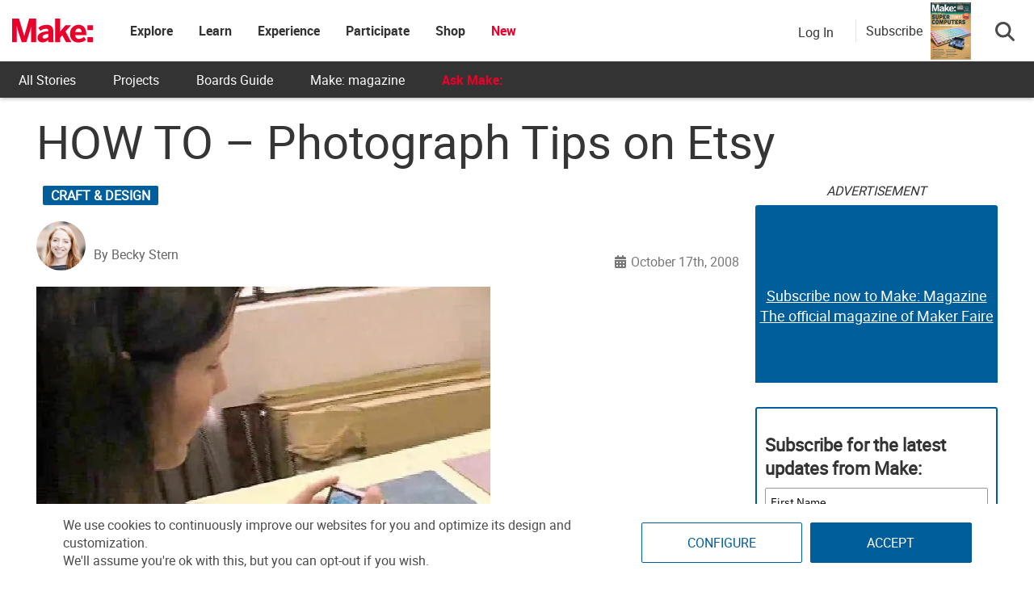

--- FILE ---
content_type: text/html; charset=utf-8
request_url: https://www.google.com/recaptcha/api2/aframe
body_size: 181
content:
<!DOCTYPE HTML><html><head><meta http-equiv="content-type" content="text/html; charset=UTF-8"></head><body><script nonce="o-DhI5Mo2h4vktLTVHet8A">/** Anti-fraud and anti-abuse applications only. See google.com/recaptcha */ try{var clients={'sodar':'https://pagead2.googlesyndication.com/pagead/sodar?'};window.addEventListener("message",function(a){try{if(a.source===window.parent){var b=JSON.parse(a.data);var c=clients[b['id']];if(c){var d=document.createElement('img');d.src=c+b['params']+'&rc='+(localStorage.getItem("rc::a")?sessionStorage.getItem("rc::b"):"");window.document.body.appendChild(d);sessionStorage.setItem("rc::e",parseInt(sessionStorage.getItem("rc::e")||0)+1);localStorage.setItem("rc::h",'1768840066649');}}}catch(b){}});window.parent.postMessage("_grecaptcha_ready", "*");}catch(b){}</script></body></html>

--- FILE ---
content_type: text/css
request_url: https://makezine.com/wp-content/cache/min/1/wp-content/themes/news-vibrant-pro/assets/css/nv-responsive.css?ver=1768002717
body_size: 1488
content:
@media (min-width:1220px){.cv-container{width:1220px}.boxed_layout #page{width:1260px}}@media (min-width:1400px){.cv-container{width:1400px}.boxed_layout #page{width:1440px}}@media (max-width:1200px){.boxed_layout #page{width:100%}.cv-container{padding:0 2%;width:100%}}@media (min-width:769px){#site-navigation{display:block!important}}@media (max-width:1170px){#masthead .nv-header-ads-area{width:65%;margin-top:5px}.nv-slide-content-wrap .nv-post-meta span,.news_vibrant_featured_posts .nv-single-post .nv-post-meta span{margin-right:8px}.news_vibrant_featured_posts .nv-single-post .nv-post-content .nv-post-title a{font-size:14px}.news_vibrant_featured_posts .layout2 .nv-single-post-wrap .nv-post-content .nv-post-title a{font-size:12px}}@media (max-width:979px){#masthead .nv-header-ads-area{width:100%;text-align:center}#masthead .site-branding{text-align:center;float:none;margin-top:0}.header-layout2 #masthead .site-branding{margin:0;float:left;width:300px}.news_vibrant_featured_slider .slider-posts{float:none;width:100%}.nv-home-top-section .news_vibrant_featured_posts,.news_vibrant_featured_slider .featured-posts{margin-top:5px;width:100%}.news_vibrant_featured_slider .slider-posts img,.news_vibrant_featured_slider .featured-posts img{width:100%}.news_vibrant_featured_slider .featured-posts .nv-single-post-wrap{margin-left:2%;margin-top:2%;padding-left:0;width:48%}.news_vibrant_featured_slider .featured-posts .featured-posts-wrapper{margin-left:-2%}.news_vibrant_featured_posts .nv-single-post .nv-post-content .nv-post-title a{font-size:16px}.nv-home-top-section .news_vibrant_slider .nv-single-slide-wrap img{width:100%}.news_vibrant_featured_posts .nv-single-post-wrap{margin:1% -3px 1% 2%;width:48%}.news_vibrant_featured_posts .nv-single-post-wrap .nv-post-content .nv-post-title a{font-size:14px}.news_vibrant_recent_posts .nv-recent-posts-wrapper .nv-post-thumb img,.news_vibrant_default_tabbed .nv-post-thumb img{width:100%}.news_vibrant_recent_posts .nv-recent-posts-wrapper .nv-post-thumb{float:left;width:30%}.news_vibrant_recent_posts .nv-recent-posts-wrapper .nv-post-thumb .nv-post-title.small-size a{font-size:16px;font-weight:500}.news_vibrant_recent_posts .nv-recent-posts-wrapper .nv-post-title.small-size a,.news_vibrant_default_tabbed .nv-post-title.small-size a{font-size:}.nv-featured-posts-wrapper .nv-single-post-wrap{width:48%;margin-bottom:2%}.nv-featured-posts-wrapper .nv-single-post-wrap .nv-post-thumb img{width:100%}.nv-top-featured-wrapper{padding-bottom:20px}.nv-home-middle-section .middle-left-aside,.nv-home-middle-section .middle-right-aside,.nv-home-middle-section .middle-primary,.nv-home-bottom-section .bottom-left-aside,.nv-home-bottom-section .bottom-right-aside,.nv-home-bottom-section .bottom-primary{width:100%!important;float:none;margin:0!important}.middle-left-aside .news_vibrant_featured_posts .nv-single-post-wrap,.middle-right-aside .news_vibrant_featured_posts .nv-single-post-wrap,.bottom-left-aside .news_vibrant_featured_posts .nv-single-post-wrap,.bottom-right-aside .news_vibrant_featured_posts .nv-single-post-wrap{width:48%}.nv-post-thumb img,.nv-slide-thumb img{width:100%}}@media (max-width:768px){.nv-home-middle-section .middle-primary,.nv-home-middle-section .middle-aside{float:none;width:100%}.news_vibrant_recent_posts .nv-recent-posts-wrapper .nv-post-title.small-size a,.news_vibrant_default_tabbed .nv-post-title.small-size a{font-size:16px}#top-footer.footer_column_one .nv-footer-widget,#top-footer.footer_column_two .nv-footer-widget,#top-footer.footer_column_three .nv-footer-widget,#top-footer.footer_column_four .nv-footer-widget{float:none;width:98%}.menu-toggle{display:block;color:#333!important}#site-navigation,.header-layout3 #site-navigation{background:#fff none repeat scroll 0 0;display:none;left:0;position:absolute;top:100%;width:100%;z-index:9999}.nv-header-menu-wrapper{position:relative}#site-navigation ul li{display:block;float:none}.sub-toggle{background:#333 none repeat scroll 0 0;color:#fff;cursor:pointer;display:block;height:24px;line-height:25px;position:absolute;right:15px;text-align:center;top:6px;width:24px;z-index:999}#site-navigation ul>li:hover>.sub-toggle,#site-navigation ul>li.current-menu-item .sub-toggle,#site-navigation ul>li.current-menu-ancestor .sub-toggle{background:#333}.main-small-navigation li.current-menu-item>.sub-toggle{background:#fff none repeat scroll 0 0}.main-small-navigation li.current-menu-item>.sub-toggle i{color:#029FB2}.menu-primary-container .sub-menu,#site-navigation li.menu-item-has-children>a:before,#site-navigation ul li.page_item_has_children>a:before{display:none}#site-navigation ul.sub-menu,#site-navigation ul.children{position:static;min-width:100%;opacity:1;top:0;left:0;visibility:visible;display:none;background:none;-webkit-transition:none;-moz-transition:none;-ms-transition:none;-o-transition:none;transition:none;box-shadow:none}#site-navigation ul>li:hover>.sub-menu,#site-navigation ul>li:hover>.children{top:0}#site-navigation ul#primary-menu>li:hover>a::after,#site-navigation ul#primary-menu>li.current-menu-item>a::after,#site-navigation ul li.menu-item-has-children>a::after,#site-navigation ul li.page_item_has_children>a::after{display:none}#primary,.home.blog #primary,#secondary,.home.blog #secondary{float:none;width:100%}.news_vibrant_fullwidth_posts .nv-single-post{width:48%!important}.header-layout3 .nv-header-search-wrapper{float:right}#site-navigation ul#primary-menu li.menu-item-has-children a,#site-navigation #primary-menu li.page_item_has_children a{padding:0}#site-navigation ul li.menu-item-has-children:hover>a,#site-navigation ul li.current-menu-item.menu-item-has-children>a,#site-navigation ul li.current_page_item.menu-item-has-children>a,#site-navigation ul li.current-menu-ancestor.menu-item-has-children>a{color:#333}#site-navigation ul ul.children li a,#site-navigation ul ul.sub-menu li a{text-align:center;line-height:44px}.header-layout3 #site-navigation ul li a{padding:0!important;display:block;line-height:44px}.header-layout3 #site-navigation ul ul.children li a,.header-layout3 #site-navigation ul ul.sub-menu li a{text-align:center}.header-layout2 #masthead .site-branding{float:none;padding:10px 20px;text-align:center;margin:0 auto}.header-layout2 .search-main{line-height:38px}.header-layout2 #nv-menu-wrap{float:none}}@media (max-width:600px){.news_vibrant_featured_slider .featured-posts.nv-single-post-wrap{width:98%}.news_vibrant_featured_posts .nv-single-post-wrap{margin:2% 0 2% 2%;width:97%}.news_vibrant_block_posts .nv-primary-block-wrap{width:100%;float:none}.news_vibrant_block_posts .nv-secondary-block-wrap{float:none;margin-top:20px;width:100%}.news_vibrant_block_posts .layout2 .nv-primary-block-wrap .nv-single-post,.news_vibrant_block_posts .layout2 .nv-secondary-block-wrap .nv-single-post{float:none;width:97%}.news_vibrant_block_posts .layout2 .nv-primary-block-wrap .nv-single-post:first-child{margin-bottom:3%}.news_vibrant_block_posts .layout3 .nv-secondary-block-wrap .nv-single-post{float:none;width:97%}.news_vibrant_block_posts .layout3 .nv-secondary-block-wrap .nv-single-post{float:none;width:97%}.news_vibrant_block_posts .layout3 .nv-secondary-block-wrap .nv-single-post img{width:100%}.nv-top-left-section-wrapper .date-section,.top-navigation{display:inline-block;float:none}.nv-top-right-section-wrapper,.nv-top-left-section-wrapper{display:block;float:none;text-align:center}.nv-social-icons-wrapper{display:inline-block;margin-top:8px}.site-info,#footer-navigation ul{float:none;text-align:center}.ticker-caption{float:none;text-align:center;width:100%}.ticker-content-wrapper{float:none;text-align:center;width:100%}.ticker-content-wrapper .post-cats-list{display:none}.news-ticker-title>a{display:inline-block}.nv-ticker-block .lSAction{top:40px}.nv-archive-grid-post-wrapper article{width:97%;display:block;margin-right:0}.nv-related-section-wrapper .nv-single-post{width:98%}.nv-related-section-wrapper .nv-single-post{margin-top:20px;width:98%}.news_vibrant_block_posts .layout4 .nv-block-posts-wrapper .nv-alt-grid-post{display:block;margin-bottom:2%;width:100%}.news_vibrant_block_posts .layout4 .nv-block-posts-wrapper .nv-alt-grid-post .nv-post-content{height:auto;margin-bottom:20px}.news_vibrant_block_posts .layout4 .nv-block-posts-wrapper .nv-alt-grid-post:last-child .nv-post-content{margin-bottom:0}.news_vibrant_block_posts .layout4 .nv-block-posts-wrapper .nv-alt-grid-post img{width:100%}.middle-left-aside .news_vibrant_featured_posts .nv-single-post-wrap,.middle-right-aside .news_vibrant_featured_posts .nv-single-post-wrap,.bottom-left-aside .news_vibrant_featured_posts .nv-single-post-wrap,.bottom-right-aside .news_vibrant_featured_posts .nv-single-post-wrap{width:98%}.news_vibrant_list_posts .nv-single-post .nv-post-thumb{float:none;width:100%;margin-bottom:20px}.news_vibrant_list_posts .nv-single-post.first-post .nv-post-thumb,.news_vibrant_list_posts .nv-single-post.first-post .nv-post-content{margin-bottom:0}.news_vibrant_list_posts .nv-single-post .nv-post-content,.news_vibrant_list_posts .alternate-img .nv-single-post:nth-child(2n) .nv-post-content{float:none;width:100%}.nv-ticker-wrapper.layout2 .ticker-caption::before{display:none}}@media (max-width:480px){.nv-home-top-section .news_vibrant_featured_posts .nv-block-wrapper.layout2{padding:10px}.nv-related-section-wrapper .nv-single-post{width:98%}.news_vibrant_featured_slider .featured-posts .nv-single-post-wrap{width:98%}.nv-featured-posts-wrapper .nv-single-post-wrap{width:98%}.nv-featured-posts-wrapper .nv-single-post-wrap .nv-post-thumb{width:32%}.nv-featured-posts-wrapper .nv-single-post-wrap .nv-post-content{width:62%}.news_vibrant_fullwidth_posts .nv-single-post{width:98%!important}}

--- FILE ---
content_type: text/javascript;charset=UTF-8
request_url: https://make.activehosted.com/f/embed.php?id=19
body_size: 9800
content:
window.cfields = [];
window._show_thank_you = function(id, message, trackcmp_url, email) {
    var form = document.getElementById('_form_' + id + '_'), thank_you = form.querySelector('._form-thank-you');
    form.querySelector('._form-content').style.display = 'none';
    thank_you.innerHTML = message;
    thank_you.style.display = 'block';
    const vgoAlias = typeof visitorGlobalObjectAlias === 'undefined' ? 'vgo' : visitorGlobalObjectAlias;
    var visitorObject = window[vgoAlias];
    if (email && typeof visitorObject !== 'undefined') {
        visitorObject('setEmail', email);
        visitorObject('update');
    } else if (typeof(trackcmp_url) != 'undefined' && trackcmp_url) {
        // Site tracking URL to use after inline form submission.
        _load_script(trackcmp_url);
    }
    if (typeof window._form_callback !== 'undefined') window._form_callback(id);
    thank_you.setAttribute('tabindex', '-1');
    thank_you.focus();
};
window._show_unsubscribe = function(id, message, trackcmp_url, email) {
    var form = document.getElementById('_form_' + id + '_'), unsub = form.querySelector('._form-thank-you');
    var branding = form.querySelector('._form-branding');
    if (branding) {
        branding.style.display = 'none';
    }
    form.querySelector('._form-content').style.display = 'none';
    unsub.style.display = 'block';
    form.insertAdjacentHTML('afterend', message)
    const vgoAlias = typeof visitorGlobalObjectAlias === 'undefined' ? 'vgo' : visitorGlobalObjectAlias;
    var visitorObject = window[vgoAlias];
    if (email && typeof visitorObject !== 'undefined') {
        visitorObject('setEmail', email);
        visitorObject('update');
    } else if (typeof(trackcmp_url) != 'undefined' && trackcmp_url) {
        // Site tracking URL to use after inline form submission.
        _load_script(trackcmp_url);
    }
    if (typeof window._form_callback !== 'undefined') window._form_callback(id);
};
window._show_error = function(id, message, html) {
    var form = document.getElementById('_form_' + id + '_'),
        err = document.createElement('div'),
        button = form.querySelector('button[type="submit"]'),
        old_error = form.querySelector('._form_error');
    if (old_error) old_error.parentNode.removeChild(old_error);
    err.innerHTML = message;
    err.className = '_error-inner _form_error _no_arrow';
    var wrapper = document.createElement('div');
    wrapper.className = '_form-inner _show_be_error';
    wrapper.appendChild(err);
    button.parentNode.insertBefore(wrapper, button);
    var submitButton = form.querySelector('[id^="_form"][id$="_submit"]');
    submitButton.disabled = false;
    submitButton.classList.remove('processing');
    if (html) {
        var div = document.createElement('div');
        div.className = '_error-html';
        div.innerHTML = html;
        err.appendChild(div);
    }
};
window._show_pc_confirmation = function(id, header, detail, show, email) {
    var form = document.getElementById('_form_' + id + '_'), pc_confirmation = form.querySelector('._form-pc-confirmation');
    if (pc_confirmation.style.display === 'none') {
        form.querySelector('._form-content').style.display = 'none';
        pc_confirmation.innerHTML = "<div class='_form-title'>" + header + "</div>" + "<p>" + detail + "</p>" +
        "<button class='_submit' id='hideButton'>Manage preferences</button>";
        pc_confirmation.style.display = 'block';
        var mp = document.querySelector('input[name="mp"]');
        mp.value = '0';
    } else {
        form.querySelector('._form-content').style.display = 'inline';
        pc_confirmation.style.display = 'none';
    }

    var hideButton = document.getElementById('hideButton');
    // Add event listener to the button
    hideButton.addEventListener('click', function() {
        var submitButton = document.querySelector('#_form_19_submit');
        submitButton.disabled = false;
        submitButton.classList.remove('processing');
        var mp = document.querySelector('input[name="mp"]');
        mp.value = '1';
        const cacheBuster = new URL(window.location.href);
        cacheBuster.searchParams.set('v', new Date().getTime());
        window.location.href = cacheBuster.toString();
    });

    const vgoAlias = typeof visitorGlobalObjectAlias === 'undefined' ? 'vgo' : visitorGlobalObjectAlias;
    var visitorObject = window[vgoAlias];
    if (email && typeof visitorObject !== 'undefined') {
        visitorObject('setEmail', email);
        visitorObject('update');
    } else if (typeof(trackcmp_url) != 'undefined' && trackcmp_url) {
        // Site tracking URL to use after inline form submission.
        _load_script(trackcmp_url);
    }
    if (typeof window._form_callback !== 'undefined') window._form_callback(id);
};
window._load_script = function(url, callback, isSubmit) {
    var head = document.querySelector('head'), script = document.createElement('script'), r = false;
    var submitButton = document.querySelector('#_form_19_submit');
    script.charset = 'utf-8';
    script.src = url;
    if (callback) {
        script.onload = script.onreadystatechange = function() {
            if (!r && (!this.readyState || this.readyState == 'complete')) {
                r = true;
                callback();
            }
        };
    }
    script.onerror = function() {
        if (isSubmit) {
            if (script.src.length > 10000) {
                _show_error("696E5B6DE24C6", "Sorry, your submission failed. Please shorten your responses and try again.");
            } else {
                _show_error("696E5B6DE24C6", "Sorry, your submission failed. Please try again.");
            }
            submitButton.disabled = false;
            submitButton.classList.remove('processing');
        }
    }

    head.appendChild(script);
};
(function() {
    var iti;
    if (window.location.search.search("excludeform") !== -1) return false;
    var getCookie = function(name) {
        var match = document.cookie.match(new RegExp('(^|; )' + name + '=([^;]+)'));
        return match ? match[2] : localStorage.getItem(name);
    }
    var setCookie = function(name, value) {
        var now = new Date();
        var time = now.getTime();
        var expireTime = time + 1000 * 60 * 60 * 24 * 365;
        now.setTime(expireTime);
        document.cookie = name + '=' + value + '; expires=' + now + ';path=/; Secure; SameSite=Lax;';
        localStorage.setItem(name, value);
    }
    var addEvent = function(element, event, func) {
        if (element.addEventListener) {
            element.addEventListener(event, func);
        } else {
            var oldFunc = element['on' + event];
            element['on' + event] = function() {
                oldFunc.apply(this, arguments);
                func.apply(this, arguments);
            };
        }
    }
    var _removed = false;
    var _form_output = '\<style\>@import url(https:\/\/fonts.bunny.net\/css?family=ibm-plex-sans:400,600);\<\/style\>\<style\>\n#_form_696E5B6DE24C6_{font-size:14px;line-height:1.6;font-family:arial, helvetica, sans-serif;margin:0}._form_hide{display:none;visibility:hidden}._form_show{display:block;visibility:visible}#_form_696E5B6DE24C6_._form-top{top:0}#_form_696E5B6DE24C6_._form-bottom{bottom:0}#_form_696E5B6DE24C6_._form-left{left:0}#_form_696E5B6DE24C6_._form-right{right:0}#_form_696E5B6DE24C6_ input[type=\"text\"],#_form_696E5B6DE24C6_ input[type=\"tel\"],#_form_696E5B6DE24C6_ input[type=\"date\"],#_form_696E5B6DE24C6_ textarea{padding:6px;height:auto;border:#979797 1px solid;border-radius:4px;color:#000 !important;font-size:14px;-webkit-box-sizing:border-box;-moz-box-sizing:border-box;box-sizing:border-box}#_form_696E5B6DE24C6_ textarea{resize:none}#_form_696E5B6DE24C6_ ._submit{-webkit-appearance:none;cursor:pointer;font-family:arial, sans-serif;font-size:14px;text-align:center;background:#005E9A !important;border:0 !important;-moz-border-radius:4px !important;-webkit-border-radius:4px !important;border-radius:4px !important;color:#FFFFFF !important;padding:10px !important}#_form_696E5B6DE24C6_ ._submit:disabled{cursor:not-allowed;opacity:0.4}#_form_696E5B6DE24C6_ ._submit.processing{position:relative}#_form_696E5B6DE24C6_ ._submit.processing::before{content:\"\";width:1em;height:1em;position:absolute;z-index:1;top:50%;left:50%;border:double 3px transparent;border-radius:50%;background-image:linear-gradient(#005E9A, #005E9A), conic-gradient(#005E9A, #FFFFFF);background-origin:border-box;background-clip:content-box, border-box;animation:1200ms ease 0s infinite normal none running _spin}#_form_696E5B6DE24C6_ ._submit.processing::after{content:\"\";position:absolute;top:0;bottom:0;left:0;right:0}@keyframes _spin{0%{transform:translate(-50%, -50%) rotate(90deg)}100%{transform:translate(-50%, -50%) rotate(450deg)}}#_form_696E5B6DE24C6_ ._close-icon{cursor:pointer;background-image:url(\"https:\/\/d226aj4ao1t61q.cloudfront.net\/esfkyjh1u_forms-close-dark.png\");background-repeat:no-repeat;background-size:14.2px 14.2px;position:absolute;display:block;top:11px;right:9px;overflow:hidden;width:16.2px;height:16.2px}#_form_696E5B6DE24C6_ ._close-icon:before{position:relative}#_form_696E5B6DE24C6_ ._form-body{margin-bottom:30px}#_form_696E5B6DE24C6_ ._form-image-left{width:150px;float:left}#_form_696E5B6DE24C6_ ._form-content-right{margin-left:164px}#_form_696E5B6DE24C6_ ._form-branding{color:#fff;font-size:10px;clear:both;text-align:left;margin-top:30px;font-weight:100}#_form_696E5B6DE24C6_ ._form-branding ._logo{display:block;width:130px;height:14px;margin-top:6px;background-image:url(\"https:\/\/d226aj4ao1t61q.cloudfront.net\/hh9ujqgv5_aclogo_li.png\");background-size:130px auto;background-repeat:no-repeat}#_form_696E5B6DE24C6_ .form-sr-only{position:absolute;width:1px;height:1px;padding:0;margin:-1px;overflow:hidden;clip:rect(0, 0, 0, 0);border:0}#_form_696E5B6DE24C6_ ._form-label,#_form_696E5B6DE24C6_ ._form_element ._form-label{font-weight:bold;margin-bottom:5px;display:block}#_form_696E5B6DE24C6_._dark ._form-branding{color:#333}#_form_696E5B6DE24C6_._dark ._form-branding ._logo{background-image:url(\"https:\/\/d226aj4ao1t61q.cloudfront.net\/jftq2c8s_aclogo_dk.png\")}#_form_696E5B6DE24C6_ ._form_element{position:relative;margin-bottom:10px;font-size:0;max-width:100%}#_form_696E5B6DE24C6_ ._form_element *{font-size:14px}#_form_696E5B6DE24C6_ ._form_element._clear{clear:both;width:100%;float:none}#_form_696E5B6DE24C6_ ._form_element._clear:after{clear:left}#_form_696E5B6DE24C6_ ._form_element input[type=\"text\"],#_form_696E5B6DE24C6_ ._form_element input[type=\"date\"],#_form_696E5B6DE24C6_ ._form_element select,#_form_696E5B6DE24C6_ ._form_element textarea:not(.g-recaptcha-response){display:block;width:100%;-webkit-box-sizing:border-box;-moz-box-sizing:border-box;box-sizing:border-box;font-family:inherit}#_form_696E5B6DE24C6_ ._field-wrapper{position:relative}#_form_696E5B6DE24C6_ ._inline-style{float:left}#_form_696E5B6DE24C6_ ._inline-style input[type=\"text\"]{width:150px}#_form_696E5B6DE24C6_ ._inline-style:not(._clear){margin-right:20px}#_form_696E5B6DE24C6_ ._form_element img._form-image{max-width:100%}#_form_696E5B6DE24C6_ ._form_element ._form-fieldset{border:0;padding:0.01em 0 0 0;margin:0;min-width:0}#_form_696E5B6DE24C6_ ._clear-element{clear:left}#_form_696E5B6DE24C6_ ._full_width{width:100%}#_form_696E5B6DE24C6_ ._form_full_field{display:block;width:100%;margin-bottom:10px}#_form_696E5B6DE24C6_ input[type=\"text\"]._has_error,#_form_696E5B6DE24C6_ textarea._has_error{border:#F37C7B 1px solid}#_form_696E5B6DE24C6_ input[type=\"checkbox\"]._has_error{outline:#F37C7B 1px solid}#_form_696E5B6DE24C6_ ._show_be_error{float:left}#_form_696E5B6DE24C6_ ._error{display:block;position:absolute;font-size:14px;z-index:10000001}#_form_696E5B6DE24C6_ ._error._above{padding-bottom:4px;bottom:39px;right:0}#_form_696E5B6DE24C6_ ._error._below{padding-top:8px;top:100%;right:0}#_form_696E5B6DE24C6_ ._error._above ._error-arrow{bottom:-4px;right:15px;border-left:8px solid transparent;border-right:8px solid transparent;border-top:8px solid #FFDDDD}#_form_696E5B6DE24C6_ ._error._below ._error-arrow{top:0;right:15px;border-left:8px solid transparent;border-right:8px solid transparent;border-bottom:8px solid #FFDDDD}#_form_696E5B6DE24C6_ ._error-inner{padding:12px 12px 12px 36px;background-color:#FFDDDD;background-image:url(\"data:image\/svg+xml,%3Csvg width=\'16\' height=\'16\' viewBox=\'0 0 16 16\' fill=\'none\' xmlns=\'http:\/\/www.w3.org\/2000\/svg\'%3E%3Cpath fill-rule=\'evenodd\' clip-rule=\'evenodd\' d=\'M16 8C16 12.4183 12.4183 16 8 16C3.58172 16 0 12.4183 0 8C0 3.58172 3.58172 0 8 0C12.4183 0 16 3.58172 16 8ZM9 3V9H7V3H9ZM9 13V11H7V13H9Z\' fill=\'%23CA0000\'\/%3E%3C\/svg%3E\");background-repeat:no-repeat;background-position:12px center;font-size:14px;font-family:arial, sans-serif;font-weight:600;line-height:16px;color:#000;text-align:center;text-decoration:none;-webkit-border-radius:4px;-moz-border-radius:4px;border-radius:4px;box-shadow:0 1px 4px rgba(31, 33, 41, 0.298295)}@media only screen and (max-width:319px){#_form_696E5B6DE24C6_ ._error-inner{padding:7px 7px 7px 25px;font-size:12px;line-height:12px;background-position:4px center;max-width:100px;white-space:nowrap;overflow:hidden;text-overflow:ellipsis}}#_form_696E5B6DE24C6_ ._error-inner._form_error{margin-bottom:5px;text-align:left}#_form_696E5B6DE24C6_ ._button-wrapper ._error-inner._form_error{position:static}#_form_696E5B6DE24C6_ ._error-inner._no_arrow{margin-bottom:10px}#_form_696E5B6DE24C6_ ._error-arrow{position:absolute;width:0;height:0}#_form_696E5B6DE24C6_ ._error-html{margin-bottom:10px}.pika-single{z-index:10000001 !important}#_form_696E5B6DE24C6_ input[type=\"text\"].datetime_date{width:69%;display:inline}#_form_696E5B6DE24C6_ select.datetime_time{width:29%;display:inline;height:32px}#_form_696E5B6DE24C6_ input[type=\"date\"].datetime_date{width:69%;display:inline-flex}#_form_696E5B6DE24C6_ input[type=\"time\"].datetime_time{width:29%;display:inline-flex}@media (min-width:320px) and (max-width:667px){::-webkit-scrollbar{display:none}#_form_696E5B6DE24C6_{margin:0;width:100%;min-width:100%;max-width:100%;box-sizing:border-box}#_form_696E5B6DE24C6_ *{-webkit-box-sizing:border-box;-moz-box-sizing:border-box;box-sizing:border-box;font-size:1em}#_form_696E5B6DE24C6_ ._form-content{margin:0;width:100%}#_form_696E5B6DE24C6_ ._form-inner{display:block;min-width:100%}#_form_696E5B6DE24C6_ ._form-title,#_form_696E5B6DE24C6_ ._inline-style{margin-top:0;margin-right:0;margin-left:0}#_form_696E5B6DE24C6_ ._form-title{font-size:1.2em}#_form_696E5B6DE24C6_ ._form_element{margin:0 0 20px;padding:0;width:100%}#_form_696E5B6DE24C6_ ._form-element,#_form_696E5B6DE24C6_ ._inline-style,#_form_696E5B6DE24C6_ input[type=\"text\"],#_form_696E5B6DE24C6_ label,#_form_696E5B6DE24C6_ p,#_form_696E5B6DE24C6_ textarea:not(.g-recaptcha-response){float:none;display:block;width:100%}#_form_696E5B6DE24C6_ ._row._checkbox-radio label{display:inline}#_form_696E5B6DE24C6_ ._row,#_form_696E5B6DE24C6_ p,#_form_696E5B6DE24C6_ label{margin-bottom:0.7em;width:100%}#_form_696E5B6DE24C6_ ._row input[type=\"checkbox\"],#_form_696E5B6DE24C6_ ._row input[type=\"radio\"]{margin:0 !important;vertical-align:middle !important}#_form_696E5B6DE24C6_ ._row input[type=\"checkbox\"]+span label{display:inline}#_form_696E5B6DE24C6_ ._row span label{margin:0 !important;width:initial !important;vertical-align:middle !important}#_form_696E5B6DE24C6_ ._form-image{max-width:100%;height:auto !important}#_form_696E5B6DE24C6_ input[type=\"text\"]{padding-left:10px;padding-right:10px;font-size:16px;line-height:1.3em;-webkit-appearance:none}#_form_696E5B6DE24C6_ input[type=\"radio\"],#_form_696E5B6DE24C6_ input[type=\"checkbox\"]{display:inline-block;width:1.3em;height:1.3em;font-size:1em;margin:0 0.3em 0 0;vertical-align:baseline}#_form_696E5B6DE24C6_ button[type=\"submit\"]{padding:20px;font-size:1.5em}#_form_696E5B6DE24C6_ ._inline-style{margin:20px 0 0 !important}#_form_696E5B6DE24C6_ ._inline-style input[type=\"text\"]{width:100%}}#_form_696E5B6DE24C6_ .sms_consent_checkbox{position:relative;width:100%;display:flex;align-items:flex-start;padding:20px 0}#_form_696E5B6DE24C6_ .sms_consent_checkbox input[type=\"checkbox\"]{float:left;margin:5px 10px 10px 0}#_form_696E5B6DE24C6_ .sms_consent_checkbox .sms_consent_message{display:inline;float:left;text-align:left;margin-bottom:10px;font-size:14px;color:#7D8799}#_form_696E5B6DE24C6_ .sms_consent_checkbox .sms_consent_message.sms_consent_mini{width:90%}#_form_696E5B6DE24C6_ .sms_consent_checkbox ._error._above{right:auto;bottom:0}#_form_696E5B6DE24C6_ .sms_consent_checkbox ._error._above ._error-arrow{right:auto;left:5px}@media (min-width:320px) and (max-width:667px){#_form_696E5B6DE24C6_ .sms_consent_checkbox ._error._above{top:-30px;left:0;bottom:auto}}#_form_696E5B6DE24C6_ .field-required{color:#FF0000}#_form_696E5B6DE24C6_{position:relative;text-align:left;margin:25px auto 0;padding:20px;-webkit-box-sizing:border-box;-moz-box-sizing:border-box;box-sizing:border-box;background:#FFFFFF !important;border:0;max-width:500px;-moz-border-radius:0px !important;-webkit-border-radius:0px !important;border-radius:0px !important;color:#000000}#_form_696E5B6DE24C6_ ._show_be_error{min-width:100%}#_form_696E5B6DE24C6_._inline-form,#_form_696E5B6DE24C6_._inline-form ._form-content{font-family:\"IBM Plex Sans\", Helvetica, sans-serif}#_form_696E5B6DE24C6_._inline-form ._row span:not(.field-required),#_form_696E5B6DE24C6_._inline-form ._row label{font-family:\"IBM Plex Sans\", Helvetica, sans-serif;font-size:14px;font-weight:400;line-height:1.6em}#_form_696E5B6DE24C6__inlineform input[type=\"text\"],#_form_696E5B6DE24C6__inlineform input[type=\"date\"],#_form_696E5B6DE24C6__inlineform input[type=\"tel\"],#_form_696E5B6DE24C6__inlineform select,#_form_696E5B6DE24C6__inlineform textarea:not(.g-recaptcha-response){font-family:\"IBM Plex Sans\", Helvetica, sans-serif;font-size:14px;font-weight:400;font-color:#000000;line-height:1.6em}#_form_696E5B6DE24C6_._inline-form ._html-code *:not(h1, h2, h3, h4, h5, h6),#_form_696E5B6DE24C6_._inline-form .sms_consent_message,#_form_696E5B6DE24C6_._inline-form ._form-thank-you{font-family:\"IBM Plex Sans\", Helvetica, sans-serif}#_form_696E5B6DE24C6_._inline-form ._form-label,#_form_696E5B6DE24C6_._inline-form ._form-emailidentifier,#_form_696E5B6DE24C6_._inline-form ._form-checkbox-option-label{font-family:\"IBM Plex Sans\", Helvetica, sans-serif;font-size:14px;font-weight:700;line-height:1.6em}#_form_696E5B6DE24C6_._inline-form ._submit{margin-top:12px;font-family:\"IBM Plex Sans\", Helvetica, sans-serif}#_form_696E5B6DE24C6_._inline-form ._html-code h1,#_form_696E5B6DE24C6_._inline-form ._html-code h2,#_form_696E5B6DE24C6_._inline-form ._html-code h3,#_form_696E5B6DE24C6_._inline-form ._html-code h4,#_form_696E5B6DE24C6_._inline-form ._html-code h5,#_form_696E5B6DE24C6_._inline-form ._html-code h6,#_form_696E5B6DE24C6_._inline-form ._form-title{font-size:22px;line-height:normal;font-weight:600;margin-bottom:0;display:block}#_form_696E5B6DE24C6_._inline-form ._form-branding{font-family:\"IBM Plex Sans\", Helvetica, sans-serif;font-size:13px;font-weight:100;font-style:normal;text-decoration:none}#_form_696E5B6DE24C6_:before,#_form_696E5B6DE24C6_:after{content:\" \";display:table}#_form_696E5B6DE24C6_:after{clear:both}#_form_696E5B6DE24C6_._inline-style{width:auto;display:inline-block}#_form_696E5B6DE24C6_._inline-style input[type=\"text\"],#_form_696E5B6DE24C6_._inline-style input[type=\"date\"]{padding:10px 12px}#_form_696E5B6DE24C6_._inline-style button._inline-style{position:relative;top:27px}#_form_696E5B6DE24C6_._inline-style p{margin:0}#_form_696E5B6DE24C6_._inline-style ._button-wrapper{position:relative;margin:16px 12.5px 0 20px}#_form_696E5B6DE24C6_._inline-style ._button-wrapper:not(._clear){margin:0}#_form_696E5B6DE24C6_ ._form-thank-you{position:relative;left:0;right:0;text-align:center;font-size:18px}#_form_696E5B6DE24C6_ ._form-pc-confirmation ._submit{margin-top:16px}@media (min-width:320px) and (max-width:667px){#_form_696E5B6DE24C6_._inline-form._inline-style ._inline-style._button-wrapper{margin-top:20px !important;margin-left:0 !important}}#_form_696E5B6DE24C6_ .iti{width:100%}#_form_696E5B6DE24C6_ .iti.iti--allow-dropdown.iti--separate-dial-code{width:100%}#_form_696E5B6DE24C6_ .iti input{width:100%;border:#979797 1px solid;border-radius:4px}#_form_696E5B6DE24C6_ .iti--separate-dial-code .iti__selected-flag{background-color:#FFFFFF;border-radius:4px}#_form_696E5B6DE24C6_ .iti--separate-dial-code .iti__selected-flag:hover{background-color:rgba(0, 0, 0, 0.05)}#_form_696E5B6DE24C6_ .iti__country-list{border-radius:4px;margin-top:4px;min-width:460px}#_form_696E5B6DE24C6_ .iti__country-list--dropup{margin-bottom:4px}#_form_696E5B6DE24C6_ .phone-error-hidden{display:none}#_form_696E5B6DE24C6_ .phone-error{color:#E40E49}#_form_696E5B6DE24C6_ .phone-input-error{border:1px solid #E40E49 !important}#_form_696E5B6DE24C6_._inline-form ._form-content ._form-list-subscriptions-field fieldset{margin:0;margin-bottom:1.1428571429em;border:none;padding:0}#_form_696E5B6DE24C6_._inline-form ._form-content ._form-list-subscriptions-field fieldset:last-child{margin-bottom:0}#_form_696E5B6DE24C6_._inline-form ._form-content ._form-list-subscriptions-field legend{margin-bottom:1.1428571429em}#_form_696E5B6DE24C6_._inline-form ._form-content ._form-list-subscriptions-field label{display:flex;align-items:flex-start;justify-content:flex-start;margin-bottom:0.8571428571em}#_form_696E5B6DE24C6_._inline-form ._form-content ._form-list-subscriptions-field label:last-child{margin-bottom:0}#_form_696E5B6DE24C6_._inline-form ._form-content ._form-list-subscriptions-field input{margin:0;margin-right:8px}#_form_696E5B6DE24C6_._inline-form ._form-content ._form-list-subscriptions-field ._form-checkbox-option-label{display:block;font-weight:400;margin-top:-4px}#_form_696E5B6DE24C6_._inline-form ._form-content ._form-list-subscriptions-field ._form-checkbox-option-label-with-description{display:block;font-weight:700;margin-top:-4px}#_form_696E5B6DE24C6_._inline-form ._form-content ._form-list-subscriptions-field ._form-checkbox-option-description{margin:0;font-size:0.8571428571em}#_form_696E5B6DE24C6_._inline-form ._form-content ._form-list-subscriptions-field ._form-subscriptions-unsubscribe-all-description{line-height:normal;margin-top:-2px}\n#_form_696E5B6DE24C6_._form_19{width:100%;margin:0px auto;border:solid 2px #005E9A !important;padding:10px;border-radius:3px !important}#_form_696E5B6DE24C6_._form_19 label{display:none !important}#_form_696E5B6DE24C6_._form_19 ._submit{font-family:\"Roboto\" !important;height:auto;width:100%;border-radius:2px !important}#_form_696E5B6DE24C6_ ._x64850881 ._form-title{font-family:Roboto;color:#333}#_form_696E5B6DE24C6_._form_19 input{border-radius:2px !important}\<\/style\>\n\<form method=\"POST\" action=\"https://make.activehosted.com\/proc.php\" id=\"_form_696E5B6DE24C6_\" class=\"_form _form_19 _inline-form  _dark\" novalidate data-styles-version=\"5\"\>\n    \<input type=\"hidden\" name=\"u\" value=\"696E5B6DE24C6\" \/\>\n    \<input type=\"hidden\" name=\"f\" value=\"19\" \/\>\n    \<input type=\"hidden\" name=\"s\" \/\>\n    \<input type=\"hidden\" name=\"c\" value=\"0\" \/\>\n    \<input type=\"hidden\" name=\"m\" value=\"0\" \/\>\n    \<input type=\"hidden\" name=\"act\" value=\"sub\" \/\>\n    \<input type=\"hidden\" name=\"v\" value=\"2\" \/\>\n    \<input type=\"hidden\" name=\"or\" value=\"dee15e6e-9f79-450d-8839-af9b61086541\" \/\>\n    \<div class=\"_form-content\"\>\n                            \<div class=\"_form_element _x64850881 _full_width _clear\" \>\n                            \<h2 class=\"_form-title\"\>Subscribe for the latest updates from Make:\<\/h2\>\n                    \<\/div\>\n                            \<div class=\"_form_element _x40558745 _full_width \" \>\n                            \<label for=\"firstname\" class=\"_form-label\"\>\n                                            First Name                                    \<\/label\>\n                \<div class=\"_field-wrapper\"\>\n                    \<input type=\"text\" id=\"firstname\" name=\"firstname\" placeholder=\"First Name\" \/\>\n                \<\/div\>\n                    \<\/div\>\n                            \<div class=\"_form_element _x86218699 _full_width \" \>\n                            \<label for=\"lastname\" class=\"_form-label\"\>\n                                            Last Name                                    \<\/label\>\n                \<div class=\"_field-wrapper\"\>\n                    \<input type=\"text\" id=\"lastname\" name=\"lastname\" placeholder=\"Last Name\" \/\>\n                \<\/div\>\n                    \<\/div\>\n                            \<div class=\"_form_element _x00631129 _full_width \" \>\n                            \<label for=\"email\" class=\"_form-label\"\>\n                                            Email\<span class=\"field-required\"\>*\<\/span\>                                    \<\/label\>\n                \<div class=\"_field-wrapper\"\>\n                    \<input type=\"text\" id=\"email\" name=\"email\" placeholder=\"Email\" required\/\>\n                \<\/div\>\n                    \<\/div\>\n            \n                                    \<div class=\"_button-wrapper _full_width\"\>\n                \<button id=\"_form_19_submit\" class=\"_submit\" type=\"submit\"\>Submit\<\/button\>\n            \<\/div\>\n                \<div class=\"_clear-element\"\>\<\/div\>\n    \<\/div\>\n    \<div class=\"_form-thank-you\" style=\"display:none;\"\>\<\/div\>\n    \<\/form\>\n';
            var _form_element = null, _form_elements = document.querySelectorAll('._form_19');
        for (var fe = 0; fe < _form_elements.length; fe++) {
            _form_element = _form_elements[fe];
            if (_form_element.innerHTML.trim() === '') break;
            _form_element = null;
        }
        if (!_form_element) {
            _form_element = document.createElement('div');
            if (!document.body) { document.firstChild.appendChild(document.createElement('body')); }
            document.body.appendChild(_form_element);
        }
        _form_element.innerHTML = _form_output;
        var form_to_submit = document.getElementById('_form_696E5B6DE24C6_');
    var allInputs = form_to_submit.querySelectorAll('input, select, textarea'), tooltips = [], submitted = false;

    var getUrlParam = function(name) {
        if (name.toLowerCase() !== 'email') {
            var params = new URLSearchParams(window.location.search);
            return params.get(name) || false;
        }
        // email is a special case because a plus is valid in the email address
        var qString = window.location.search;
        if (!qString) {
            return false;
        }
        var parameters = qString.substr(1).split('&');
        for (var i = 0; i < parameters.length; i++) {
            var parameter = parameters[i].split('=');
            if (parameter[0].toLowerCase() === 'email') {
                return parameter[1] === undefined ? true : decodeURIComponent(parameter[1]);
            }
        }
        return false;
    };

    var acctDateFormat = "%m/%d/%Y";
    var getNormalizedDate = function(date, acctFormat) {
        var decodedDate = decodeURIComponent(date);
        if (acctFormat && acctFormat.match(/(%d|%e).*%m/gi) !== null) {
            return decodedDate.replace(/(\d{2}).*(\d{2}).*(\d{4})/g, '$3-$2-$1');
        } else if (Date.parse(decodedDate)) {
            var dateObj = new Date(decodedDate);
            var year = dateObj.getFullYear();
            var month = dateObj.getMonth() + 1;
            var day = dateObj.getDate();
            return `${year}-${month < 10 ? `0${month}` : month}-${day < 10 ? `0${day}` : day}`;
        }
        return false;
    };

    var getNormalizedTime = function(time) {
        var hour, minutes;
        var decodedTime = decodeURIComponent(time);
        var timeParts = Array.from(decodedTime.matchAll(/(\d{1,2}):(\d{1,2})\W*([AaPp][Mm])?/gm))[0];
        if (timeParts[3]) { // 12 hour format
            var isPM = timeParts[3].toLowerCase() === 'pm';
            if (isPM) {
                hour = parseInt(timeParts[1]) === 12 ? '12' : `${parseInt(timeParts[1]) + 12}`;
            } else {
                hour = parseInt(timeParts[1]) === 12 ? '0' : timeParts[1];
            }
        } else { // 24 hour format
            hour = timeParts[1];
        }
        var normalizedHour = parseInt(hour) < 10 ? `0${parseInt(hour)}` : hour;
        var minutes = timeParts[2];
        return `${normalizedHour}:${minutes}`;
    };

    for (var i = 0; i < allInputs.length; i++) {
        var regexStr = "field\\[(\\d+)\\]";
        var results = new RegExp(regexStr).exec(allInputs[i].name);
        if (results != undefined) {
            allInputs[i].dataset.name = allInputs[i].name.match(/\[time\]$/)
                ? `${window.cfields[results[1]]}_time`
                : window.cfields[results[1]];
        } else {
            allInputs[i].dataset.name = allInputs[i].name;
        }
        var fieldVal = getUrlParam(allInputs[i].dataset.name);

        if (fieldVal) {
            if (allInputs[i].dataset.autofill === "false") {
                continue;
            }
            if (allInputs[i].type == "radio" || allInputs[i].type == "checkbox") {
                if (allInputs[i].value == fieldVal) {
                    allInputs[i].checked = true;
                }
            } else if (allInputs[i].type == "date") {
                allInputs[i].value = getNormalizedDate(fieldVal, acctDateFormat);
            } else if (allInputs[i].type == "time") {
                allInputs[i].value = getNormalizedTime(fieldVal);
            } else {
                allInputs[i].value = fieldVal;
            }
        }
    }

    var remove_tooltips = function() {
        for (var i = 0; i < tooltips.length; i++) {
            tooltips[i].tip.parentNode.removeChild(tooltips[i].tip);
        }
        tooltips = [];
    };
    var remove_tooltip = function(elem) {
        for (var i = 0; i < tooltips.length; i++) {
            if (tooltips[i].elem === elem) {
                tooltips[i].tip.parentNode.removeChild(tooltips[i].tip);
                tooltips.splice(i, 1);
                return;
            }
        }
    };
    var create_tooltip = function(elem, text) {
        var tooltip = document.createElement('div'),
            arrow = document.createElement('div'),
            inner = document.createElement('div'), new_tooltip = {};
        tooltip.id = `${elem.id}-error`;
        tooltip.setAttribute('role', 'alert')
        if (elem.type != 'radio' && (elem.type != 'checkbox' || elem.name === 'sms_consent')) {
            tooltip.className = '_error';
            arrow.className = '_error-arrow';
            inner.className = '_error-inner';
            inner.innerHTML = text;
            tooltip.appendChild(arrow);
            tooltip.appendChild(inner);
            elem.parentNode.appendChild(tooltip);
        } else {
            tooltip.className = '_error-inner _no_arrow';
            tooltip.innerHTML = text;
            elem.parentNode.insertBefore(tooltip, elem);
            new_tooltip.no_arrow = true;
        }
        new_tooltip.tip = tooltip;
        new_tooltip.elem = elem;
        tooltips.push(new_tooltip);
        return new_tooltip;
    };
    var resize_tooltip = function(tooltip) {
        var rect = tooltip.elem.getBoundingClientRect();
        var doc = document.documentElement,
            scrollPosition = rect.top - ((window.pageYOffset || doc.scrollTop)  - (doc.clientTop || 0));
        if (scrollPosition < 40) {
            tooltip.tip.className = tooltip.tip.className.replace(/ ?(_above|_below) ?/g, '') + ' _below';
        } else {
            tooltip.tip.className = tooltip.tip.className.replace(/ ?(_above|_below) ?/g, '') + ' _above';
        }
    };
    var resize_tooltips = function() {
        if (_removed) return;
        for (var i = 0; i < tooltips.length; i++) {
            if (!tooltips[i].no_arrow) resize_tooltip(tooltips[i]);
        }
    };
    var validate_field = function(elem, remove) {
        var tooltip = null, value = elem.value, no_error = true;
        remove ? remove_tooltip(elem) : false;
        elem.removeAttribute('aria-invalid');
        elem.removeAttribute('aria-describedby');
        if (elem.type != 'checkbox') elem.className = elem.className.replace(/ ?_has_error ?/g, '');
        if (elem.getAttribute('required') !== null) {
            if (elem.type == 'radio' || (elem.type == 'checkbox' && /any/.test(elem.className))) {
                var elems = form_to_submit.elements[elem.name];
                if (!(elems instanceof NodeList || elems instanceof HTMLCollection) || elems.length <= 1) {
                    no_error = elem.checked;
                }
                else {
                    no_error = false;
                    for (var i = 0; i < elems.length; i++) {
                        if (elems[i].checked) no_error = true;
                    }
                }
                if (!no_error) {
                    tooltip = create_tooltip(elem, "Please select an option.");
                }
            } else if (elem.type =='checkbox') {
                var elems = form_to_submit.elements[elem.name], found = false, err = [];
                no_error = true;
                for (var i = 0; i < elems.length; i++) {
                    if (elems[i].getAttribute('required') === null) continue;
                    if (!found && elems[i] !== elem) return true;
                    found = true;
                    elems[i].className = elems[i].className.replace(/ ?_has_error ?/g, '');
                    if (!elems[i].checked) {
                        no_error = false;
                        elems[i].className = elems[i].className + ' _has_error';
                        err.push("Checking %s is required".replace("%s", elems[i].value));
                    }
                }
                if (!no_error) {
                    tooltip = create_tooltip(elem, err.join('<br/>'));
                }
            } else if (elem.tagName == 'SELECT') {
                var selected = true;
                if (elem.multiple) {
                    selected = false;
                    for (var i = 0; i < elem.options.length; i++) {
                        if (elem.options[i].selected) {
                            selected = true;
                            break;
                        }
                    }
                } else {
                    for (var i = 0; i < elem.options.length; i++) {
                        if (elem.options[i].selected
                            && (!elem.options[i].value
                            || (elem.options[i].value.match(/\n/g)))
                        ) {
                            selected = false;
                        }
                    }
                }
                if (!selected) {
                    elem.className = elem.className + ' _has_error';
                    no_error = false;
                    tooltip = create_tooltip(elem, "Please select an option.");
                }
            } else if (value === undefined || value === null || value === '') {
                elem.className = elem.className + ' _has_error';
                no_error = false;
                tooltip = create_tooltip(elem, "This field is required.");
            }
        }
        if (no_error && elem.name == 'email') {
            if (!value.match(/^[\+_a-z0-9-'&=]+(\.[\+_a-z0-9-']+)*@[a-z0-9-]+(\.[a-z0-9-]+)*(\.[a-z]{2,})$/i)) {
                elem.className = elem.className + ' _has_error';
                no_error = false;
                tooltip = create_tooltip(elem, "Enter a valid email address.");
            }
        }
        if (no_error && (elem.id == 'phone')) {
            if (elem.value.trim() && typeof iti != 'undefined' && !iti.isValidNumber()) {
                elem.className = elem.className + ' _has_error';
                no_error = false;
                tooltip = create_tooltip(elem, "Enter a valid phone number.");
            }
        }
        if (no_error && /date_field/.test(elem.className)) {
            if (!value.match(/^\d\d\d\d-\d\d-\d\d$/)) {
                elem.className = elem.className + ' _has_error';
                no_error = false;
                tooltip = create_tooltip(elem, "Enter a valid date.");
            }
        }

        if (no_error && elem.name === 'sms_consent') {
            const phoneInput = document.getElementById('phone');
            const consentRequired = phoneInput.attributes.required || phoneInput.value.length > 0;
            const showError =  (consentRequired || !!elem.attributes.required) && !elem.checked;
            if (showError) {
                elem.className = elem.className + ' _has_error';
                no_error = false;
                tooltip = create_tooltip(elem, "Please check this box to continue");
            } else {
                elem.className = elem.className.replace(/ ?_has_error ?/g, '');
            }
        }
        tooltip ? resize_tooltip(tooltip) : false;
        if (!no_error && elem.hasAttribute('id')) {
            elem.setAttribute('aria-invalid', 'true');
            elem.setAttribute('aria-describedby', `${elem.id}-error`);
        }
        return no_error;
    };
    var needs_validate = function(el) {
        if(el.getAttribute('required') !== null){
            return true;
        }
        if((el.name === 'email' || el.id === 'phone' || el.id === 'sms_consent') && el.value !== ""){
            return true;
        }

        return false;
    };
    var validate_form = function(e) {
        var err = form_to_submit.querySelector('._form_error'), no_error = true;
        if (!submitted) {
            submitted = true;
            for (var i = 0, len = allInputs.length; i < len; i++) {
                var input = allInputs[i];
                if (needs_validate(input)) {
                    if (input.type == 'text' || input.type == 'number' || input.type == 'time' || input.type == 'tel') {
                        addEvent(input, 'blur', function() {
                            this.value = this.value.trim();
                            validate_field(this, true);
                        });
                        addEvent(input, 'input', function() {
                            validate_field(this, true);
                        });
                    } else if (input.type == 'radio' || input.type == 'checkbox') {
                        (function(el) {
                            function getElementsArray(name){
                                const value =  form_to_submit.elements[name];
                                if (Array.isArray(value)){
                                    return value;
                                }
                                return [value];
                            }
                            var radios = getElementsArray(el.name);
                            for (var i = 0; i < radios.length; i++) {
                                addEvent(radios[i], 'change', function() {
                                    validate_field(el, true);
                                });
                            }
                        })(input);
                    } else if (input.tagName == 'SELECT') {
                        addEvent(input, 'change', function() {
                            validate_field(this, true);
                        });
                    } else if (input.type == 'textarea'){
                        addEvent(input, 'input', function() {
                            validate_field(this, true);
                        });
                    }
                }
            }
        }
        remove_tooltips();
        for (var i = 0, len = allInputs.length; i < len; i++) {
            var elem = allInputs[i];
            if (needs_validate(elem)) {
                if (elem.tagName.toLowerCase() !== "select") {
                    elem.value = elem.value.trim();
                }
                validate_field(elem) ? true : no_error = false;
            }
        }
        if (!no_error && e) {
            e.preventDefault();
        }
        if (!no_error) {
            const firstFocusableError = form_to_submit.querySelector('._has_error:not([disabled])');
            if (firstFocusableError && typeof firstFocusableError.focus === 'function') {
                firstFocusableError.focus();
            }
        }
        resize_tooltips();
        return no_error;
    };
    addEvent(window, 'resize', resize_tooltips);
    addEvent(window, 'scroll', resize_tooltips);

    var _form_serialize = function(form){if(!form||form.nodeName!=="FORM"){return }var i,j,q=[];for(i=0;i<form.elements.length;i++){if(form.elements[i].name===""){continue}switch(form.elements[i].nodeName){case"INPUT":switch(form.elements[i].type){case"tel":q.push(form.elements[i].name+"="+encodeURIComponent(form.elements[i].previousSibling.querySelector('div.iti__selected-dial-code').innerText)+encodeURIComponent(" ")+encodeURIComponent(form.elements[i].value));break;case"text":case"number":case"date":case"time":case"hidden":case"password":case"button":case"reset":case"submit":q.push(form.elements[i].name+"="+encodeURIComponent(form.elements[i].value));break;case"checkbox":case"radio":if(form.elements[i].checked){q.push(form.elements[i].name+"="+encodeURIComponent(form.elements[i].value))}break;case"file":break}break;case"TEXTAREA":q.push(form.elements[i].name+"="+encodeURIComponent(form.elements[i].value));break;case"SELECT":switch(form.elements[i].type){case"select-one":q.push(form.elements[i].name+"="+encodeURIComponent(form.elements[i].value));break;case"select-multiple":for(j=0;j<form.elements[i].options.length;j++){if(form.elements[i].options[j].selected){q.push(form.elements[i].name+"="+encodeURIComponent(form.elements[i].options[j].value))}}break}break;case"BUTTON":switch(form.elements[i].type){case"reset":case"submit":case"button":q.push(form.elements[i].name+"="+encodeURIComponent(form.elements[i].value));break}break}}return q.join("&")};

    const formSupportsPost = false;
    var form_submit = function(e) {

        e.preventDefault();
        if (validate_form()) {
            if(form_to_submit.querySelector('input[name="phone"]') && typeof iti != 'undefined') {
                form_to_submit.querySelector('input[name="phone"]').value = iti.getNumber();
            }
            // use this trick to get the submit button & disable it using plain javascript
            var submitButton = e.target.querySelector('#_form_19_submit');
            submitButton.disabled = true;
            submitButton.classList.add('processing');
                    var serialized = _form_serialize(document.getElementById('_form_696E5B6DE24C6_')).replace(/%0A/g, '\\n');
            var err = form_to_submit.querySelector('._form_error');
            err ? err.parentNode.removeChild(err) : false;
            async function submitForm() {
                var formData = new FormData();
                const searchParams = new URLSearchParams(serialized);
                searchParams.forEach((value, key) => {
                    if (key !== 'hideButton') {
                        formData.append(key, value);
                    }
                });
                let request = {
                    headers: {
                        "Accept": "application/json"
                    },
                    body: formData,
                    method: "POST"
                };

                let pageUrlParams = new URLSearchParams(window.location.search);
                if (pageUrlParams.has('t')) {
                    request.headers.Authorization = 'Bearer ' + pageUrlParams.get('t');
                }
                const response = await fetch('https://make.activehosted.com/proc.php?jsonp=true', request);

                return response.json();
            }
            if (formSupportsPost) {
                submitForm().then((data) => {
                    eval(data.js);
                }).catch(() => {
                    _show_error("696E5B6DE24C6", "Sorry, your submission failed. Please try again.");
                });
            } else {
                _load_script('https://make.activehosted.com/proc.php?' + serialized + '&jsonp=true', null, true);
            }
        }
        return false;
    };
    addEvent(form_to_submit, 'submit', form_submit);
})();


--- FILE ---
content_type: application/javascript
request_url: https://prism.app-us1.com/?a=1000801328&u=https%3A%2F%2Fmakezine.com%2Farticle%2Fcraft%2Fhow_to_photograph_tips_on_etsy%2F
body_size: 125
content:
window.visitorGlobalObject=window.visitorGlobalObject||window.prismGlobalObject;window.visitorGlobalObject.setVisitorId('67ef8ca5-db87-4614-864c-4ba788111955', '1000801328');window.visitorGlobalObject.setWhitelistedServices('tracking', '1000801328');

--- FILE ---
content_type: application/javascript; charset=utf-8
request_url: https://fundingchoicesmessages.google.com/f/AGSKWxUQThAXapZGYPEzVRIAwtl9WMTPOCCDQOZIj_0MEER66faHW7S5yA4Yz2CEk_3-bKEjXq50tBgh-USG6THltU935_PkvnxqeyTCPQPhDxS0ywEwBerP7ddVAYQzRTi0xXEOjutj8J5osSFiR5bclK_rMuNwj9S3DcJX9e8U9RZOPQ0VuiIZ5831-VDv/_.468x60.-adverts.min..aspx?ad=/advertisingbanner_/google-ads.
body_size: -1293
content:
window['592c6ae2-fd28-42fe-bea5-ab34fbcf9b63'] = true;

--- FILE ---
content_type: application/javascript
request_url: https://makezine.com/wp-content/themes/makezine/js/min/scripts.min.js?ver=1.0.842
body_size: 4396
content:
jQuery(document).ready(function(a){var e=a.cookie("cookielawinfo-checkbox-non-necessary");gaSend=function(){"no"!=e&&ga("send","pageview")},gaSendPage=function(){"no"!=e&&ga("send","pageview",{page:location.pathname+location.search+location.hash})},adRefresh=function(){"no"!=e&&googletag.pubads().refresh()},a('a[href*="amzn.to"], a[href*="amazon.com"]:not([href*="static-add"]').each(function(){var e=a(this).attr("href");e&&(e+=(e.match(/\?/)?"&":"?")+"tag=makecommunllc-20",a(this).attr("href",e),jQuery(".affiliate-message").hasClass("hidden"))&&jQuery(".affiliate-message").removeClass("hidden")}),a("a").not('[href*="mailto:"]').each(function(){var e=new RegExp("https://"+window.location.host+"/"),t=this.href;e.test(t)||a(this).attr("target","_blank")}),document.referrer&&(refDomain=new URL(document.referrer).hostname,jQuery("#special-offer").attr("data-referer",refDomain),"pinterest.com"!=refDomain&&"www.pinterest.com"!=refDomain||jQuery("#special-offer").dialog({autoOpen:!0,dialogClass:"hide-heading",open:function(e,t){a(e.target).dialog("widget").css({position:"fixed"}).position({my:"center",at:"center",of:window})},resizable:!1}),"youtube.com"!=refDomain&&"youtu.be"!=refDomain&&"www.youtube.com"!=refDomain||(jQuery(".special-offer-type").text("Youtube"),jQuery("#special-offer a").attr("href","https://subscribe.makezine.com/Make_subscribe?PC=MK&PK=M0MPT2&utm_source=make&utm_medium=youtube_popup&utm_campaign=youtube&utm_content=launch"),jQuery("#special-offer img").attr("alt","Special Youtube Make: Magazine subscription offer"),jQuery("#special-offer").dialog({autoOpen:!0,dialogClass:"hide-heading",open:function(e,t){a(e.target).dialog("widget").css({position:"fixed"}).position({my:"center",at:"center",of:window})},resizable:!1}))),jQuery(".jetpack-search-filter__link").each(function(){var e=jQuery(this).text().replace(/\(.*?\)/g,"");jQuery(this).text(e.trim())})});let interval=setInterval(()=>{var e=document.querySelector('button.auth0-lock-submit[aria-label="Send email"]');if(e&&!e.dataset.hijacked){e.dataset.hijacked="true",e.textContent="Send Reset Email";let o=document.querySelector("#tenantB-reset-message"),t=(o||((o=document.createElement("div")).id="tenantB-reset-message",o.style.cssText=`
        margin-bottom: 12px;
        font-size: 14px;
        text-align: center;
      `,e.insertAdjacentElement("beforebegin",o)),async e=>{e.preventDefault();e=document.querySelector("input.auth0-lock-input"),e=e?e.value.trim():"";if(validateEmail(e)){o.textContent="Sending password reset email...",o.style.color="#555";try{var t=await fetch("https://makermedia.auth0.com/dbconnections/change_password",{method:"POST",headers:{"Content-Type":"application/json"},body:JSON.stringify({client_id:"J8vRwQOxIEkUOAlxaThb3YBq0ts6Tj0k",email:e,connection:"DB-Make-Community"})}),a=await t.text();t.ok?(o.textContent=a,o.style.color="#2f855a",setTimeout(()=>{var e=document.querySelector(".auth0-lock-close-button");e&&e.click()},3e3)):(o.textContent=a,o.style.color="#e53e3e")}catch(e){console.error("Error sending makermedia reset:",e),o.textContent="Error sending reset email. Please try again.",o.style.color="#e53e3e"}}else o.textContent="Please enter your email address.",o.style.color="#e53e3e"});e.addEventListener("click",t),e.dataset.handlerAttached="true";e=document.querySelector(".auth0-lock-back-button");e&&!e.dataset.backAttached&&(e.dataset.backAttached="true",e.addEventListener("click",()=>{var e=document.querySelector('button.auth0-lock-submit[aria-label="Send email"]'),e=(e&&e.dataset.handlerAttached&&(e.removeEventListener("click",t),e.removeAttribute("data-handlerAttached")),e&&(e.dataset.hijacked="false",e.textContent="LOG IN"),document.querySelector("#tenantB-reset-message"));e&&e.remove()}))}},300);function validateEmail(e){return/^[^\s@]+@[^\s@]+\.[^\s@]+$/.test(String(e).toLowerCase())}function getY(e){for(var t=0;e;)t+=e.offsetTop-e.scrollTop+e.clientTop,e=e.offsetParent;return t}function Utils(){}-1!=navigator.userAgent.indexOf("Safari")&&-1!=navigator.userAgent.indexOf("Mac")&&-1==navigator.userAgent.indexOf("Chrome")&&jQuery("html").addClass("safari-mac"),Utils.prototype={constructor:Utils,isElementInView:function(e,t){var a=jQuery(window).scrollTop()+70,o=a+jQuery(window).height(),i=jQuery(e).offset().top,e=i+jQuery(e).height();return!0===t?a<i&&e<o:i<=o&&a<=e}};var _prum,Utils=new Utils;(p=>{p.fn.visible=function(e,t,a){var o=p(this).eq(0),i=o.get(0),s=p(window),r=s.scrollTop(),n=r+s.height(),l=s.scrollLeft(),s=l+s.width(),d=o.offset().top,c=d+o.height(),u=o.offset().left,o=u+o.width(),g=!0===e?c:d,d=!0===e?d:c,c=!0===e?o:u,e=!0===e?u:o,u=!0!==t||i.offsetWidth*i.offsetHeight;return"both"===(a=a||"both")?!!u&&d<=n&&r<=g&&e<=s&&l<=c:"vertical"===a?!!u&&d<=n&&r<=g:"horizontal"===a?!!u&&e<=s&&l<=c:void 0}})(jQuery),((i,s,o,r)=>{(i=s.make=s.make||{}).extend=function(e,t){var a,o={};for(a in e)Object.prototype.hasOwnProperty.call(e,a)&&(o[a]=e[a]);for(a in t)Object.prototype.hasOwnProperty.call(t,a)&&(o[a]=t[a]);return o},i.gpt={init:function(){var e,t;s.googletag||(s.googletag={cmd:[]},(e=o.createElement("script")).async=!0,e.type="text/javascript",t="https:"==o.location.protocol,e.src=(t?"https:":"http:")+"//www.googletagservices.com/tag/js/gpt.js",(t=o.getElementsByTagName("script")[0]).parentNode.insertBefore(e,t),googletag.cmd.push(function(){googletag.pubads().collapseEmptyDivs(),s.ad_vars&&ad_vars.page&&googletag.pubads().setTargeting("page",ad_vars.page),s.ad_vars&&ad_vars.cat&&googletag.pubads().setTargeting("cat",ad_vars.cat),s.ad_vars&&ad_vars.tags&&googletag.pubads().setTargeting("tags",ad_vars.tags),s.ad_vars&&ad_vars.PostID&&googletag.pubads().setTargeting("PostID",ad_vars.PostID),"makezine.com"!==s.location.hostname&&googletag.pubads().setTargeting("t",["y"]),googletag.pubads().addEventListener("slotRenderEnded",function(e){s.ga&&!i.gpt.adsTracked&&(ga("set","dimension1","true"),i.gpt.adsTracked=1)})})),r(o).ready(function(){i.gpt.loadDyn()})},scrollAds:[],scrollLoad:function(){this.scrollAds&&this.scrollAds.length&&r(o).on("scroll",i.gpt.scrollLoadAd)},scrollLoadAd:function(){clearTimeout(void 0);setTimeout(function(){for(var e,t=i.gpt.scrollAds.slice(0),a=0;a<t.length;a++)r(t[a]).visible(!0)&&(e=i.gpt.scrollAds.indexOf(t[a]),i.gpt.scrollAds.splice(e,1),i.gpt.load(r(t[a]).filter(":empty")));i.gpt.scrollAds.length||r(o).off("scroll",i.gpt.scrollLoadAd)},100)},loadDyn:function(e){(e=e&&e.size()?e:r(".js-ad")).filter(":empty").each(function(){var e=r(this);e.is(".scroll-load")&&s.make_ads_scroll_load?-1===i.gpt.scrollAds.indexOf(e)&&i.gpt.scrollAds.push(e[0]):i.gpt.load(e)}),i.gpt.scrollAds.length&&(i.gpt.scrollLoad(),r(o).scroll())},load:function(e){e.each(function(){var e=r(this),t={size:[300,250]};try{t.size=e.attr("data-size")?JSON.parse(e.attr("data-size")):null,t.sizeMap=e.attr("data-size-map")?JSON.parse(e.attr("data-size-map")):null,t.zone=e.attr("data-zone")?e.attr("data-zone"):null,t.pos=e.attr("data-pos")?JSON.parse(e.attr("data-pos")):null,t.adVars=e.attr("data-ad-vars")?JSON.parse(e.attr("data-ad-vars")):null,t.viewport=e.attr("data-viewport")?JSON.parse(e.attr("data-viewport")):null}catch(e){s.console&&"function"==typeof console.log&&console.log(e+" - error parsing ad data-attributes")}var a=i.gpt.getVars(t.size),o='<div id="'+a.slot+'" class="make_ad '+t.size.join().replace(/\[\]/g,"").replace(/,/g,"x")+'"></div>';e.append(o),t.adVars?i.gpt.setAd({size:t.size,sizeMap:t.sizeMap,pos:t.pos,adPos:a.adPos,slot:a.slot,tile:a.tile,viewport:t.viewport,page:t.adVars.page,cat:t.adVars.cat,tags:t.adVars.tags,PostID:t.adVars.PostID,zone:t.zone}):i.gpt.setAd({size:t.size,sizeMap:t.sizeMap,pos:t.pos,adPos:a.adPos,slot:a.slot,tile:a.tile,viewport:t.viewport,zone:t.zone})})},setAd:function(e){var t={size:[300,250],pos:"btf",adPos:1,tile:1,slot:"make_mpu_2",zone:"/3829728/make_mpu_1/",sizeMap:null,viewport:null,page:s.ad_vars?ad_vars.page:null,PostID:s.ad_vars?ad_vars.PostID:null,cat:s.ad_vars?ad_vars.cat:null,tags:s.ad_vars?ad_vars.tags:null,companion:!1,custom:s.ad_vars&&ad_vars.custom_target_name?[ad_vars.custom_target_name,ad_vars.custom_target_value]:null},a=i.extend(t,e),t=o.documentElement.clientWidth;"small"==a.viewport&&767<t||"large"==a.viewport&&t<768||googletag.cmd.push(function(){s[a.slot]=googletag.defineSlot("/3829728/"+a.zone,a.size,a.slot).addService(googletag.pubads()),a.companion&&s[a.slot].addService(googletag.companionAds()),a.sizeMap&&s[a.slot].defineSizeMapping(a.sizeMap),a.page&&s[a.slot].setTargeting("page",a.page),a.PostID&&s[a.slot].setTargeting("PostID",a.PostID),a.cat&&s[a.slot].setTargeting("cat",a.cat),a.tags&&s[a.slot].setTargeting("tags",a.tags),a.custom&&s[a.slot].setTargeting(a.custom[0],a.custom[1]),s[a.slot].setTargeting("pos",[a.pos]),s[a.slot].setTargeting("adPos",[a.adPos]),s[a.slot].setTargeting("tile",[a.tile]),o.getElementById(a.slot).setAttribute("data-adPos",a.adPos),o.getElementById(a.slot).setAttribute("data-tile",a.tile),o.getElementById(a.slot).setAttribute("data-tags",JSON.stringify(a)),googletag.enableServices(),googletag.display(a.slot)})},getVars:function(e){var e=e instanceof Array?e.join("x").replace(/,/g,"x"):void 0,t=e&&{};return e&&(this["adPos"+e]=this["adPos"+e]||1,t.adPos=this["adPos"+e]++,this.tile=this.tile||1,t.tile=this.tile++,t.slot="ad_"+e+"_"+t.adPos),t},refresh:function(e){r(e||".ad-refresh").each(function(){var e=r(this).find('[id*="ad_"]').attr("id");googletag.pubads().refresh([s[e]])})},injectAds:function(e,t){var a=i.extend({markup:"<div class='js-ad scroll-load' data-size='[[300,250]]' data-pos='\"btf\"'></div>",skipCount:3,max:-1,renderIntial:!0},t),o=0;e.each(function(e){(0===e&&a.renderIntial||(e+1)%a.skipCount==0)&&(o<a.max||a.max<0)&&(r(this).before(a.markup),e=r(this).is(".js-ad")?r(this):r(this).find(".js-ad"),i.gpt.loadDyn(e),o++)})}},i.gpt.init()})(this.make,this,this.document,jQuery),(a=>{a(".pop-links-list li a").click(function(){window.location.href=a(this).attr("href")}),a("#sb-search").click(function(e){a("#search-modal").dialog({modal:!0,autoOpen:!0,dialogClass:"hide-heading",open:function(e,t){a(e.target).dialog("widget").css({position:"fixed"}).position({my:"center",at:"center",of:window})},resizable:!1})})})(jQuery),"/"==window.location.pathname&&getCookie("mz_redirect_url")&&(window.location.replace(getCookie("mz_redirect_url")),delete_cookie("mz_redirect_url")),"yes"==getCookie("cookielawinfo-checkbox-non-necessary")&&(_prum=[["id","53fcea2fabe53d341d4ae0eb"],["mark","firstbyte",(new Date).getTime()]],(()=>{var e=document.getElementsByTagName("script")[0],t=document.createElement("script");t.async="async",t.src="//rum-static.pingdom.net/prum.min.js",e.parentNode.insertBefore(t,e)})(),jQuery(".subscribe-call-out").on("click",function(){pintrk("track","addtocart",{value:"59.99",currency:"USD",line_items:[{product_id:"Make",product_category:"Membership"}]})})),jQuery(document).ready(function(a){a("article").has("iframe").fitVids(),a(".youtube-dialog").click(function(){a(".youtube-modal").html('<iframe width="420" height="315" src="'+jQuery(this).attr("data-modal")+'" frameborder="0" allowfullscreen></iframe>'),a(".youtube-modal").dialog({dialogClass:"youtube-modal-dialog",height:300,modal:!0,close:function(e,t){a(".youtube-modal").html("")},open:function(e,t){a(".ui-widget-overlay").bind("click",function(){a(".youtube-modal").dialog("close")})}})})}),(i=>{i.fn.fitVids=function(e){var t,a,o={customSelector:null};return document.getElementById("fit-vids-style")||(t=document.createElement("div"),a=document.getElementsByTagName("base")[0]||document.getElementsByTagName("script")[0],t.className="fit-vids-style",t.id="fit-vids-style",t.style.display="none",t.innerHTML="&shy;<style>.fluid-width-video-wrapper{width:100%;position:relative;padding:0;}.fluid-width-video-wrapper iframe,.fluid-width-video-wrapper object,.fluid-width-video-wrapper embed {position:absolute;top:0;left:0;width:100%;height:100%;}</style>",a.parentNode.insertBefore(t,a)),e&&i.extend(o,e),this.each(function(){var e=["iframe[src*='player.vimeo.com']","iframe[src*='youtube.com']","iframe[src*='youtube-nocookie.com']","iframe[src*='kickstarter.com'][src*='video.html']","object","embed"];o.customSelector&&e.push(o.customSelector),i(this).find(e.join(",")).not("object object").each(function(){var e,t,a=i(this);"embed"===this.tagName.toLowerCase()&&a.parent("object").length||a.parent(".fluid-width-video-wrapper").length||(e=("object"===this.tagName.toLowerCase()||a.attr("height")&&!isNaN(parseInt(a.attr("height"),10))?parseInt(a.attr("height"),10):a.height())/(isNaN(parseInt(a.attr("width"),10))?a.width():parseInt(a.attr("width"),10)),a.attr("id")||(t="fitvid"+Math.floor(999999*Math.random()),a.attr("id",t)),a.wrap('<div class="fluid-width-video-wrapper"></div>').parent(".fluid-width-video-wrapper").css("padding-top",100*e+"%"),a.removeAttr("height").removeAttr("width"))})})}})(window.jQuery||window.Zepto);
//# sourceMappingURL=scripts.min.js.map